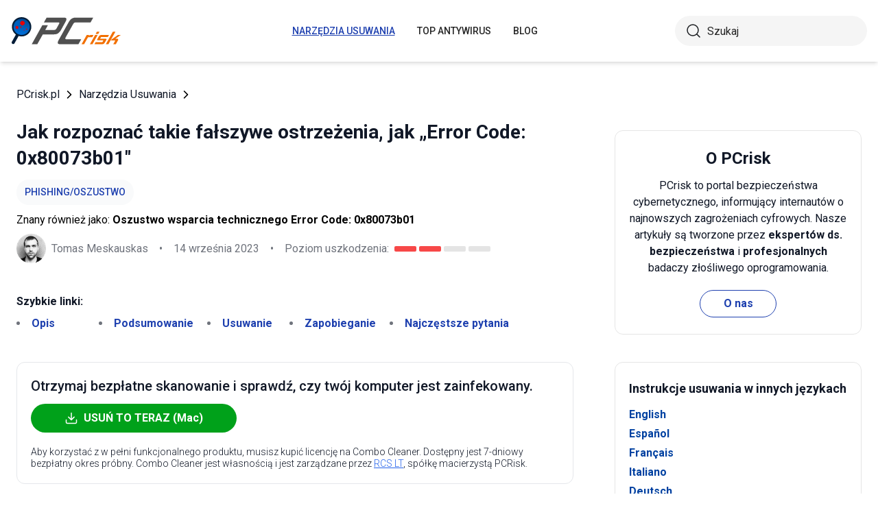

--- FILE ---
content_type: text/html; charset=utf-8
request_url: https://www.pcrisk.pl/narzedzia-usuwania/12294-error-code-0x80073b01-pop-up-scam
body_size: 15404
content:
<!DOCTYPE html>
<html lang="pl">
<head>
<meta charset="utf-8">
<link href="/templates/joomspirit_70/css/style.min.css" rel="stylesheet">
<meta content="IE=edge" http-equiv="X-UA-Compatible">
<meta content="width=device-width,initial-scale=1" name="viewport">
<link rel="apple-touch-icon" sizes="180x180" href="/apple-touch-icon.png">
<link rel="icon" type="image/png" sizes="32x32" href="/favicon-32x32.png">
<link rel="icon" type="image/png" sizes="16x16" href="/favicon-16x16.png">
<link rel="mask-icon" href="/safari-pinned-tab.svg" color="#e1762e">
<link rel="shortcut icon" href="/favicon.ico" type="image/x-icon" />
<link rel="preconnect" href="https://pcriskpl.disqus.com/embed.js">
<meta name="msapplication-TileColor" content="#2b5797">
<meta name="theme-color" content="#ffffff">
  <base href="https://www.pcrisk.pl/narzedzia-usuwania/12294-error-code-0x80073b01-pop-up-scam" />
  <meta http-equiv="content-type" content="text/html; charset=utf-8" />
  <meta name="robots" content="index, follow" />
  <title>Oszustwo POP-UP Error Code: 0x80073b01 - Kroki usuwania i odzyskiwania</title>
  <link href="https://www.pcrisk.pl/narzedzia-usuwania/12294-error-code-0x80073b01-pop-up-scam" rel="canonical"  />
  <script type="application/ld+json">{"@context":"https://schema.org","@type":"Article","mainEntityOfPage":{"@type":"WebPage","@id":"https://www.pcrisk.pl/narzedzia-usuwania/12294-error-code-0x80073b01-pop-up-scam"},"headline":"Oszustwo POP-UP Error Code: 0x80073b01","image":"https://www.pcrisk.pl/images/stories/screenshots202308/error-code-0x80073b01-pop-up-scam-main.jpg","datePublished":"2023-09-04T10:36+01:00","dateModified":"2023-09-14T06:15+01:00","author":{"@type":"Person","name":"Tomas Meskauskas","image":"https://www.pcrisk.pl/images/tomas-meskauskas-150.png","url":"https://www.pcrisk.pl/tomas-meskauskas","sameAs":["https://twitter.com/pcrisk","https://www.linkedin.com/in/tomas-meskauskas-96a25325"]},"publisher":{"@type":"Organization","name":"PCrisk","logo":{"@type":"ImageObject","url":"https://www.pcrisk.pl/images/logos/pcrisk_logo_n.png"}}}</script>
  <meta property="og:title" content="Oszustwo POP-UP Error Code: 0x80073b01">
  <meta property="og:image" content="https://www.pcrisk.pl/images/stories/screenshots202308/error-code-0x80073b01-pop-up-scam-main.jpg">
  <meta property="og:type" content="article">
  <meta property="og:url" content="https://www.pcrisk.pl/narzedzia-usuwania/12294-error-code-0x80073b01-pop-up-scam">
  <meta name="twitter:card" content="summary_large_image">
  <meta name="twitter:title" content="Oszustwo POP-UP Error Code: 0x80073b01">
  <meta name="twitter:image" content="https://www.pcrisk.pl/images/stories/screenshots202308/error-code-0x80073b01-pop-up-scam-main.jpg">
  <link rel="alternate" hreflang="en" href="https://www.pcrisk.com/removal-guides/27618-error-code-0x80073b01-pop-up-scam" />
  <link rel="alternate" hreflang="es" href="https://www.pcrisk.es/guias-de-desinfeccion/12207-error-code-0x80073b01-pop-up-scam" />
  <link rel="alternate" hreflang="fr" href="https://www.pcrisk.fr/guides-de-suppression/12202-error-code-0x80073b01-pop-up-scam" />
  <link rel="alternate" hreflang="it" href="https://www.pcrisk.it/guide-per-la-rimozione/12208-error-code-0x80073b01-pop-up-scam" />
  <link rel="alternate" hreflang="de" href="https://www.pcrisk.de/ratgeber-zum-entfernen/12214-error-code-0x80073b01-pop-up-scam" />
  <link rel="alternate" hreflang="pt" href="https://www.pcrisk.pt/guias-de-remocao/12296-error-code-0x80073b01-pop-up-scam" />
  <link rel="alternate" hreflang="nl" href="https://www.pcrisk.nl/verwijderingsrichtlijnen/12297-error-code-0x80073b01-pop-up-scam" />
  <link rel="alternate" hreflang="pl" href="https://www.pcrisk.pl/narzedzia-usuwania/12294-error-code-0x80073b01-pop-up-scam" />

<!--[if lt IE 9]>
	<script src="https://cdnjs.cloudflare.com/ajax/libs/html5shiv/3.7.3/html5shiv.js"></script>
<![endif]-->
<!-- Google tag (gtag.js) -->
<script async src="https://www.googletagmanager.com/gtag/js?id=G-NZ182JRPC3"></script>
<script>
  window.dataLayer = window.dataLayer || [];
  function gtag(){dataLayer.push(arguments);}
  gtag('js', new Date());

  gtag('config', 'G-NZ182JRPC3');
</script>
</head>
<body>
    <div class="relative flex min-h-screen flex-col overflow-hidden">
		<header class="flex h-[72px] items-center shadow-md xl:h-[90px]">
		  <div class="mx-auto flex w-full max-w-[1440px] items-center justify-normal space-x-10 px-4 lg:justify-between xl:space-x-0 2xl:justify-start">
    						<a href="/" class="mr-auto shrink-0 lg:mr-0 xl:mr-[57px]"><img loading="lazy" src="/templates/joomspirit_70/images/v2/logo.svg" alt="PCrisk.pl" class="h-auto w-[121px] object-contain sm:w-24 xl:w-40" width="160" height="46"></a>			
    		    <nav id="header-nav" class="fixed right-0 top-0 z-20 h-screen w-full max-w-[320px] translate-x-full overflow-auto grow bg-blue-800 transition-transform duration-500 ease-out lg:static lg:h-auto lg:w-auto lg:max-w-none lg:translate-x-0 lg:bg-transparent xl:mr-auto [&.active-menu]:translate-x-0">
									<div class="relative w-full">					
					<ul class="flex w-full flex-col items-center justify-center lg:space-x-8 max-lg:space-y-5 pt-20 lg:w-auto lg:flex-row lg:pt-0"><li><a href="/narzedzia-usuwania" class="menu-link text-base font-medium uppercase leading-tight text-white transition-colors hover:underline lg:text-sm lg:text-neutral-800 lg:hover:text-blue-800 lg:hover:no-underline lg:[&.current-page]:text-blue-800 [&.current-page]:underline current-page">Narzędzia Usuwania</a></li><li><a href="/top-antywirus" class="menu-link text-base font-medium uppercase leading-tight text-white transition-colors hover:underline lg:text-sm lg:text-neutral-800 lg:hover:text-blue-800 lg:hover:no-underline lg:[&.current-page]:text-blue-800 [&.current-page]:underline ">Top Antywirus</a></li><li><a href="/blog" class="menu-link text-base font-medium uppercase leading-tight text-white transition-colors hover:underline lg:text-sm lg:text-neutral-800 lg:hover:text-blue-800 lg:hover:no-underline lg:[&.current-page]:text-blue-800 [&.current-page]:underline ">Blog</a></li><li class="lg:hidden"><a href="/o-nas" class="menu-link text-base font-medium uppercase leading-tight text-white transition-colors hover:underline lg:text-sm lg:text-neutral-800 lg:hover:text-blue-800 lg:hover:no-underline lg:[&.current-page]:text-blue-800 [&.current-page]:underline ">O nas</a></li><li class="lg:hidden"><a href="/kontakt-z-nami" class="menu-link text-base font-medium uppercase leading-tight text-white transition-colors hover:underline lg:text-sm lg:text-neutral-800 lg:hover:text-blue-800 lg:hover:no-underline lg:[&.current-page]:text-blue-800 [&.current-page]:underline ">Kontakt z nami</a></li></ul>					        <div role="button" aria-label="Close menu" id="close-menu" class="group absolute right-3.5 top-3 hidden max-lg:[&.is-active]:block">
          					<div class="relative flex h-[50px] w-[40px] transform items-center justify-center overflow-hidden">
            <div id="burger-inner" class="flex h-[21px] w-[27px] origin-center transform flex-col justify-between overflow-hidden transition-all duration-300">
              <div id="burger-cross" class="absolute top-2.5 flex w-12 translate-x-0 transform items-center justify-between transition-all duration-500 [&>*:nth-child(1)]:rotate-45 [&>*:nth-child(2)]:-rotate-45">
                <div class="absolute h-[2px] w-7 rotate-0 transform rounded-2xl bg-white transition-all delay-300 duration-500"></div>
                <div class="absolute h-[2px] w-7 -rotate-0 transform rounded-2xl bg-white transition-all delay-300 duration-500"></div>
              </div>
            </div>
          </div>
        </div>
				</div>
				<div class="flex items-center justify-center space-x-2 sm:hidden">
        <form action="/index.php" method="post" id="search-form-mobile" class="absolute right-0 top-[72px] z-10 mx-auto mt-6 hidden h-11 w-full items-center space-x-2 border bg-neutral-100 px-3.5 transition focus-within:border-blue-800 max-sm:static max-sm:flex max-sm:w-[80%] max-sm:rounded-[40px] sm:mt-0 xl:static xl:flex xl:w-[280px] xl:rounded-[40px] xl:border-transparent">
          <button name="submitbutton" class="size-6 shrink-0" type="submit">
            <img src="/templates/joomspirit_70/images/v2/search.svg" alt="Szukaj">
          </button>
          <input name="searchword" class="h-full w-full bg-transparent leading-normal text-neutral-800 placeholder:text-neutral-800 focus:outline-none" placeholder="Szukaj">
			<input type="hidden" name="task" value="search">
			<input type="hidden" name="option" value="com_search">
			<input type="hidden" name="Itemid" value="57">
        </form>
      </div>
			
    			</nav>
    <div class="sm:flex items-center justify-center space-x-2 xl:w-[288px] md:w-[24px] hidden">
      <button id="open-search" class="hidden size-6 sm:max-xl:block" type="button">
        <img src="/templates/joomspirit_70/images/v2/search.svg" alt="Szukaj" width="24" height="24">
      </button>
      <form action="/index.php" method="post" id="search-form" class="absolute right-0 top-[72px] z-10 mx-auto mt-6 hidden h-11 w-full items-center space-x-2 border bg-neutral-100 px-3.5 transition focus-within:border-blue-800 max-sm:static max-sm:flex max-sm:w-[80%] max-sm:rounded-[40px] sm:mt-0 xl:static xl:flex xl:w-[280px] xl:rounded-[40px] xl:border-transparent">
        <button name="submitbutton" class="size-6 shrink-0" type="submit">
          <img src="/templates/joomspirit_70/images/v2/search.svg" alt="Szukaj" width="24" height="24">
        </button>
        <input name="searchword" class="h-full w-full bg-transparent leading-normal text-neutral-800 placeholder:text-neutral-800 focus:outline-none" placeholder="Szukaj">
			<input type="hidden" name="task" value="search">
			<input type="hidden" name="option" value="com_search">
			<input type="hidden" name="Itemid" value="57">
      </form>
    </div>
    <div role="button" aria-label="Open menu" id="burger-button" class="group relative block lg:hidden">
      <div class="relative flex h-[50px] w-[40px] transform items-center justify-center overflow-hidden">
        <div id="burger-inner" class="flex h-[21px] w-[27px] origin-center transform flex-col justify-between overflow-hidden transition-all duration-300">
          <div class="h-[2px] w-full origin-left transform rounded-2xl bg-neutral-800 transition-all duration-300"></div>
          <div class="h-[2px] w-full transform rounded-2xl bg-neutral-800 transition-all delay-75 duration-300"></div>
          <div class="h-[2px] w-full origin-left transform rounded-2xl bg-neutral-800 transition-all delay-150 duration-300"></div>
        </div>
      </div>
    </div>
		</div>
		</header>
				
			
		<main class="container grow pb-[60px] pt-5 sm:pb-20 xl:pb-[120px]">
						<div class="mb-6 pt-4 items-center space-x-2 hidden lg:flex">
								<a href="https://www.pcrisk.pl/" class="leading-normal text-gray-900 transition-colors hover:text-blue-800">PCrisk.pl</a> <svg class="size-3 rotate-180"><use href="/templates/joomspirit_70/images/v2/sprites/sprite.svg#icon-arrow"></use></svg> <a href="/narzedzia-usuwania" class="leading-normal text-gray-900 transition-colors hover:text-blue-800">Narzędzia Usuwania</a> <svg class="size-3 rotate-180"><use href="/templates/joomspirit_70/images/v2/sprites/sprite.svg#icon-arrow"></use></svg> 			
			</div>
				
					
				
				<div class="flex flex-col max-sm:space-y-[60px] max-xl:sm:space-y-20 xl:flex-row space-x-0 xl:space-x-[60px]">
								<div id="main_component" class="w-full grow mb-10 xl:max-w-[812px] xxl:max-w-[980px]">

						
						




	
	
	








<div class="mb-10">
			
												<h1 class="mb-3 text-2xl font-bold leading-snug text-gray-900 xl:text-3xl">
							
			Jak rozpoznać takie fałszywe ostrzeżenia, jak „Error Code: 0x80073b01&quot;			</h1>
			            <a class="mb-2.5 inline-flex py-2 items-center rounded-full bg-gray-50 px-3 text-center text-sm font-medium uppercase leading-normal text-blue-800" href="/powszechne-typy-infekcji-komputerowych#phishing-scam">Phishing/Oszustwo</a>              
            <p class="mb-2">Znany również jako: <span class="font-bold">Oszustwo wsparcia technicznego Error Code: 0x80073b01</span></p>            
                          
              <div class="flex flex-col sm:flex-row sm:flex-wrap sm:items-center sm:space-x-4">
              
              
								<div class="flex items-center space-x-2 prose-a:underline"><picture><img src="/images/team/tm-c70.png" alt="Tomas Meskauskas" class="size-[43px]"></picture><a title="Tomas Meskauskas" rel="author" href="https://www.pcrisk.pl/tomas-meskauskas" class="leading-normal text-gray-900/60">Tomas Meskauskas</a></div>				                
								<span class="hidden text-gray-900/60 sm:block">•</span><p class="leading-normal text-gray-900/60 max-sm:mt-3"><time datetime="2023-09-14T06:15+01:00">14 września 2023</time></p>
				                
                                
					<span class="hidden text-gray-900/60 md:block">•</span><div class="flex items-center space-x-2 max-md:mt-3"><p class="leading-normal text-gray-900/60">Poziom uszkodzenia: </p><div class="flex space-x-1"><span class="h-2 w-8 rounded-sm bg-[#F74848]"></span><span class="h-2 w-8 rounded-sm bg-[#F74848]"></span><span class="h-2 w-8 rounded-sm bg-[#E4E4E4]"></span><span class="h-2 w-8 rounded-sm bg-[#E4E4E4]"></span></div></div>
                
                                
              </div>
              
              </div>





<nav><span class="inline-flex mr-5 font-bold text-gray-900 leading-loose">Szybkie linki:</span><ul class="mb-10 inline-flex flex-wrap leading-loose list-disc list-inside"><li class="mr-5 text-gray-900/60 min-w-[100px]"><a href="#a1" class="font-bold text-blue-800 transition-colors hover:text-blue-500">Opis</a></li><li class="mr-5 text-gray-900/60 min-w-[100px]"><a href="#threat-summary" class="font-bold text-blue-800 transition-colors hover:text-blue-500">Podsumowanie</a></li><li class="mr-5 text-gray-900/60 min-w-[100px]"><a href="#quicksol" class="font-bold text-blue-800 transition-colors hover:text-blue-500">Usuwanie</a></li><li class="mr-5 text-gray-900/60 min-w-[100px]"><a href="#prevention" class="font-bold text-blue-800 transition-colors hover:text-blue-500">Zapobieganie</a></li><li class="mr-5 text-gray-900/60 min-w-[100px]"><a href="#faq" class="font-bold text-blue-800 transition-colors hover:text-blue-500">Najczęstsze pytania</a></li></ul></nav><div class="mb-10 rounded-xl border border-gray-200 p-5"><p class="mb-3 text-xl font-medium text-gray-900">Otrzymaj bezpłatne skanowanie i sprawdź, czy twój komputer jest zainfekowany.</p><a href="/download-combo-cleaner" onclick="gtag('event', 'Article Btn Top Mac', {'event_category' : 'download','event_label' : 'Oszustwo wsparcia technicznego Error Code: 0x80073b01'});" class="group flex w-full max-w-[300px] items-center justify-center mb-5 space-x-2 rounded-full border border-transparent bg-[#00A11A] px-5 py-2 font-bold leading-normal text-white transition-colors hover:border-green-700 hover:bg-white hover:text-green-700"><svg class="size-5 shrink-0 text-white group-hover:text-[#00A11A]"><use href="/templates/joomspirit_70/images/v2/sprites/sprite.svg#icon-download"></use></svg><span>USUŃ TO TERAZ (Mac)</span></a><p class="text-sm font-light leading-tight text-gray-900">Aby korzystać z w pełni funkcjonalnego produktu, musisz kupić licencję na Combo Cleaner. Dostępny jest 7-dniowy bezpłatny okres próbny. Combo Cleaner jest własnością i jest zarządzane przez <a class="text-blue-600 underline hover:text-blue-500" href="/o-nas" target="_self" title="Dowiedz się więcej o nas">RCS LT</a>, spółkę macierzystą PCRisk.</p></div> 
<div class="prose mb-[60px] max-w-none prose-h2:border-b prose-h2:pb-2 prose-h2:text-[30px] prose-h4:text-lg prose-a:text-blue-600 prose-a:underline prose-tr:border-b-0">
 
<h3><span id="a1">Czym jest „Error Code: 0x80073b01"?</span></h3>
<p>Podczas sprawdzania tej witryny odkryliśmy, że jest ona powiązana z oszustwem związanym z pomocą techniczną, polegającym na wyświetlaniu wprowadzających w błąd komunikatów pop-up, mających na celu oszukanie odwiedzających w przekonaniu, że ich komputery zostały naruszone. Należy koniecznie unikać takich witryn, ponieważ ich celem jest oszukanie użytkowników w celu podania poufnych informacji, przesłania pieniędzy lub podjęcia innych działań.</p>

<p><img loading="lazy" style="margin: 10px auto; display: block;" alt="Oszustwo Error Code: 0x80073b01" src="/images/stories/screenshots202308/error-code-0x80073b01-pop-up-scam-main.jpg" height="622" width="790" /></p>
<h3>Szczegółowe informacje o „Error Code: 0x80073b01"</h3>
<p>Komunikat wyświetlany na tej oszukańczej stronie pomocy technicznej udaje ostrzeżenie z Centrum zabezpieczeń systemu Microsoft Windows. Wskazuje na wykrycie pięciu infekcji wirusami/złośliwym oprogramowaniem na urządzeniu użytkownika, czemu towarzyszy kod błędu 0x80073b01.</p>
<p>Wiadomość ostrzega o poważnym naruszeniu bezpieczeństwa, które naraża dane osobowe, informacje bankowe i dane logowania do internetu. Użytkownicy proszeni są o kontakt z pomocą techniczną Microsoft Windows pod numerem +1-866-552-3512 w celu uzyskania pomocy.</p>
<p>Celem tego oszustwa jest zmanipulowanie użytkowników, aby uwierzyli, że ich urządzenia są zainfekowane wirusami lub malware, wywołując poczucie pilności i strachu. Wyświetlając fałszywy komunikat o błędzie i rzekomy numer kontaktowy do pomocy technicznej Microsoft Windows, oszuści chcą oszukać użytkowników, aby zadzwonili pod podany numer.</p>
<p>Gdy użytkownik zadzwoni, oszuści mogą stosować różne taktyki, aby wyłudzić pieniądze od ofiar, często oferując niepotrzebne usługi, prosząc o zdalny dostęp do komputera lub sprzedając fałszywe oprogramowanie. Kilka przykładów oszustw, w których oszuści wykorzystują legalne oprogramowanie w celu uzyskania zdalnego dostępu do komputerów, to <a href="/narzedzia-usuwania/9384-teamviewer-tech-support-scam" target="_self">TeamViewer</a> i <a href="/narzedzia-usuwania/11663-ultraviewer-tech-support-scam" target="_self">UltraViewer</a>.</p>
<p>Ponadto oszuści mogą próbować zebrać wrażliwe dane osobowe, takie jak dane karty kredytowej lub dane logowania, do złośliwych celów, takich jak kradzież tożsamości lub oszustwo finansowe. Co więcej, mogą wykorzystywać takie oszustwa do dystrybucji złośliwego oprogramowania.</p>
<table id="threat-summary" class="threat_properties_table"><caption>Podsumowanie zagrożenia:</caption>
<tbody>
<tr>
<td class="threat_table_property_key"><strong>Nazwa</strong></td>
<td class="threat_table_property_value">Oszustwo wsparcia technicznego Error Code: 0x80073b01</td>
</tr>
<tr>
<td class="threat_table_property_key"><strong>Typ zagrożenia</strong></td>
<td class="threat_table_property_value">Phishing, oszustwo, inżynieria społeczna, oszustwo finansowe</td>
</tr>
<tr>
<td class="threat_table_property_key"><strong>Fałszywe twierdzenie</strong></td>
<td class="threat_table_property_value">Komputer jest zainfekowany i uszkodzony</td>
</tr>
<tr>
<td class="threat_table_property_key"><strong>Przebranie</strong></td>
<td class="threat_table_property_value">Ostrzeżenie z Centrum zabezpieczeń systemu Microsoft Windows</td>
</tr>
<tr>
<td class="threat_table_property_key"><strong>Numer telefonu wsparcia technicznego oszustów</strong></td>
<td class="threat_table_property_value">+1-866-552-3512</td>
</tr>
<tr>
<td class="threat_table_property_key"><strong>Objawy</strong></td>
<td class="threat_table_property_value">Fałszywe komunikaty o błędach, fałszywe ostrzeżenia systemowe, błędy w okienkach pop-up, fałszywe skanowanie komputera.</td>
</tr>
<tr>
<td class="threat_table_property_key"><strong>Metody dystrybucji</strong></td>
<td class="threat_table_property_value">Zaatakowane strony internetowe, fałszywe reklamy pop-up online, potencjalnie niechciane aplikacje.</td>
</tr>
<tr>
<td class="threat_table_property_key"><strong>Zniszczenie</strong></td>
<td class="threat_table_property_value">Utrata wrażliwych informacji prywatnych, strata pieniężna, kradzież tożsamości, możliwe infekcje złośliwym oprogramowaniem.</td>
</tr>
<tr>
<td class="threat_table_property_key">
<strong>Usuwanie malware (Mac)</strong></td>
<td class="threat_table_property_value">
<p>Aby usunąć możliwe infekcje malware, przeskanuj komputer Mac profesjonalnym oprogramowaniem antywirusowym. Nasi analitycy bezpieczeństwa zalecają korzystanie z Combo Cleaner.</p>                    
                    <a onclick="gtag('event', 'Table Btn Mac', {'event_category' : 'download','event_label' : 'Oszustwo wsparcia technicznego Error Code: 0x80073b01'});" href="/download-combo-cleaner" class="my-7 flex w-full max-w-[375px] flex-wrap items-center justify-center space-x-2 rounded-full bg-[#00A11A] px-5 py-2 text-sm text-center font-bold leading-normal !text-white !no-underline transition-colors hover:bg-green-700/100 sm:text-base">
                        <svg class="size-5 shrink-0 text-white">
                          <use href="/templates/joomspirit_70/images/v2/sprites/sprite.svg#icon-download"></use>
                        </svg>
                        <span>Pobierz Combo Cleaner dla Mac</span>
                      </a>
<p class="text-sm">Bezpłatny skaner sprawdza, czy twój komputer jest zainfekowany. Aby korzystać z w pełni funkcjonalnego produktu, musisz kupić licencję na Combo Cleaner. Dostępny jest 7-dniowy bezpłatny okres próbny. Combo Cleaner jest własnością i jest zarządzane przez <a href="/o-nas" target="_self" title="Dowiedz się więcej o nas">RCS LT</a>, spółkę macierzystą PCRisk.</p></td>
</tr>
</tbody>
</table>
<p></p>
<h3>Ogólne informacje o podobnych oszustwach</h3>
<p>Oszustwa związane z pomocą techniczną to zwodnicze oszustwa, w których oszuści podszywają się pod legalnych dostawców pomocy technicznej, często wykorzystując alarmujące wiadomości lub okienka pop-up, aby wywołać wrażenie pilności. Twierdzą, że komputery są zainfekowane wirusami, złośliwym oprogramowaniem lub innymi problemami, i proszą użytkowników o zadzwonienie pod podany numer telefonu w celu uzyskania pomocy.</p>
<p>Celem tych oszustw jest wyłudzenie pieniędzy od ofiar poprzez oferowanie niepotrzebnych usług, sprzedaż fałszywego oprogramowania lub uzyskiwanie zdalnego dostępu do urządzeń w celu dalszego oszukańczego działania. Ważne jest, aby zachować ostrożność w przypadku niechcianych wiadomości lub okienek pop-up informujących o problemach technicznych i zwracać się o pomoc wyłącznie do zaufanych źródeł.</p>
<p>Przykładami podobnych oszustw są "<a href="/narzedzia-usuwania/12276-error-code-g-0x80070057-pop-up-scam" target="_self">Error Code:- G-0x80070057</a>", "<a href="/narzedzia-usuwania/12237-dridex007-malware-detected-pop-up-scam" target="_self">!!Dridex007!! Malware Detected</a>" i "<a href="/narzedzia-usuwania/12210-virus-has-been-detected-on-your-device-pop-up-scam" target="_self">Virus Has Been Detected On Your Device</a>".</p>
<h3>Jak otworzyłem oszukańczą witrynę</h3>
<p>Użytkownicy mogą nieumyślnie natrafić na fałszywe witryny, w tym z oszustwami związanymi z pomocą techniczną, wchodząc w interakcję ze złośliwymi reklamami lub okienkami pop-up, które przekierowują ich do takich witryn. Może się to również zdarzyć w wyniku powiadomień z niezaufanych stron. E-maile phishingowe mogą zawierać linki do tych zwodniczych witryn, zachęcając użytkowników do ich kliknięcia.</p>
<p>Ponadto <a href="/powszechne-typy-infekcji-komputerowych#adware" target="_self">adware</a> może ułatwiać rozprzestrzenianie się takich oszustw. Co więcej, użytkownicy natrafiają na oszukańcze witryny podczas przeglądania stron powiązanych z nieuczciwymi sieciami reklamowymi. Strony internetowe, takie jak nielegalne platformy do strumieniowego przesyłania filmów, strony z torrentami, strony z treściami dla dorosłych itp., często korzystają z tych sieci.</p>
<h3>Jak uniknąć odwiedzania oszukańczych stron?</h3>
<p>Powstrzymaj się od klikania linków w podejrzanych e-mailach lub reklamach na podejrzanych stronach internetowych. Unikaj zezwalania podejrzanym stronom na wysyłanie powiadomień. Unikaj stron internetowych, które mogą być powiązane z nieuczciwymi sieciami reklamowymi. Wskazane jest również regularne skanowanie komputera w poszukiwaniu oprogramowania typu adware i niechcianego oprogramowania.</p>
<p>Podczas pobierania aplikacji zaleca się wybieranie oficjalnych witryn i zweryfikowanych sklepów z aplikacjami. Jeśli twój komputer jest już zainfekowany niechcianymi aplikacjami, zalecamy wykonanie skanowania za pomocą 
<a href="/download-combo-cleaner" onclick="gtag('event', 'Remover Content Link Mac', {'event_category' : 'download','event_label' : 'Oszustwo wsparcia technicznego Error Code: 0x80073b01'});">Combo Cleaner Antivirus dla macOS</a>, aby automatycznie je usunąć.</p>
<p>Wygląd oszustwa pop-up „Error Code: 0x80073b01" (GIF):</p>
<p><img loading="lazy" style="margin-top: 10px; margin-bottom: 10px;" alt="Wygląd oszustwa Error Code: 0x80073b01" src="/images/stories/screenshots202308/error-code-0x80073b01-pop-up-scam-appearance.gif" height="612" width="790" /></p>
<p>Tekst prezentowany w oknie pop-up „Error Code: 0x80073b01":</p>
<blockquote class="blue">
<p>Microsoft Windows Security Center</p>
<p>(5) Virus/Malware infections have been detected on your device.<br />Error code: 0x80073b01</p>
<p>Your personal data, banking information and web login credentials saved on this PC are at risk due to a major security breach.<br />Contact Microsoft Windows Support: +1-866-552-3512 (Microsoft USA)</p>
<p>Microsoft Windows [Deny] [Allow]</p>
</blockquote>
<p style="text-align: center;">
<h3 id="quicksol">Natychmiastowe automatyczne usunięcie malware na Mac:</h3>
<p>Ręczne usuwanie zagrożenia może być długim i skomplikowanym procesem, który wymaga zaawansowanych umiejętności obsługi komputera. Combo Cleaner to profesjonalne narzędzie do automatycznego usuwania malware, które jest zalecane do pozbycia się złośliwego oprogramowania na Mac. Pobierz je, klikając poniższy przycisk: </p>
<a onclick="gtag('event', 'main button Mac', {'event_category' : 'download','event_label' : 'Oszustwo wsparcia technicznego Error Code: 0x80073b01'});" href="/download-combo-cleaner" class="my-7 flex w-full max-w-[375px] flex-wrap text-center items-center justify-center space-x-2 space-y-1 rounded-full bg-[#00A11A] px-5 py-2 text-sm font-bold !text-white !no-underline transition-colors hover:bg-green-700/100 sm:text-base">
                <svg class="size-5 shrink-0 text-white">
                  <use href="/templates/joomspirit_70/images/v2/sprites/sprite.svg#icon-download"></use>
                </svg>
                <span>POBIERZ Combo Cleaner dla Mac</span>
              </a>
<p class="text-sm">Pobierając jakiekolwiek oprogramowanie wyszczególnione na tej stronie zgadzasz się z naszą <a href="/polityka-prywatnosci" target="_self">Polityką prywatności</a> oraz <a href="/regulamin" target="_self">Regulaminem</a>. Aby korzystać z w pełni funkcjonalnego produktu, musisz kupić licencję na Combo Cleaner. Dostępny jest 7-dniowy bezpłatny okres próbny. Combo Cleaner jest własnością i jest zarządzane przez <a href="/o-nas" target="_self" title="Dowiedz się więcej o nas">RCS LT</a>, spółkę macierzystą PCRisk.</p></p>
<p><p><strong><span style="font-size: 1.3em;">Szybkie menu:</span></strong></p>
<ul id="quickul">
<li><a href="#a1" target="_self">Czym jest Oszustwo wsparcia technicznego Error Code: 0x80073b01?</a></li>
<li><a href="#how-to-identify-a-pop-up-scam" target="_self">Jak rozpoznać oszustwo pop-up?</a></li>
<li><a href="#how-do-pop-up-scams-work" target="_self">Jak działają oszustwa pop-up?</a></li>
<li><a href="#how-to-remove-fake-pop-ups" target="_self">Jak usunąć fałszywe okienka pop-up?</a></li>
<li><a href="#prevention" target="_self">Jak zapobiec fałszywym okienkom pop-up?</a></li>
<li><a href="#what-to-do-if-you-fell-for-a-pop-up-scam" target="_self">Co zrobić jeśli zostaniesz oszukany przez oszustwo pop-up?</a></li>
</ul>
<h3 id="how-to-identify-a-pop-up-scam">Jak rozpoznać oszustwo pop-up?</h3>
<p>Okienka pop-up z różnymi fałszywymi wiadomościami są powszechnym rodzajem przynęty, z której korzystają cyberprzestępcy. Zbierają wrażliwe dane osobowe, nakłaniają internautów do zadzwonienia pod fałszywe numery pomocy technicznej, zakupu subskrypcji bezużytecznych usług online, zainwestowania w podejrzane oszustwa kryptowalutowe itp.</p>
<p>Chociaż w większości przypadków te okienka pop-up nie infekują urządzeń użytkowników malware, mogą powodować bezpośrednie straty finansowe lub kradzież tożsamości.</p>
<p>Cyberprzestępcy starają się tworzyć nieuczciwe okienka pop-up tak, aby wyglądały na wiarygodne. Jednak oszustwa mają zwykle następujące cechy:</p>
<ul>
<li><strong>Błędy ortograficzne i nieprofesjonalne obrazy </strong>— Dokładnie sprawdź informacje wyświetlane w okienku pop-up. Błędy ortograficzne i nieprofesjonalne obrazy mogą być oznaką oszustwa.</li>
<li><strong>Poczucie pilności </strong>— Minutnik z kilkoma minutami, proszący o podanie swoich danych osobowych lub zasubskrybowanie jakiejś usługi online.</li>
<li><strong>Twierdzenia, że coś wygrałeś </strong>— Jeśli nie brałeś udziału w loterii, konkursie internetowym itp., a widzisz okienko pop-up z informacją, że wygrałeś.</li>
<li><strong>Skanowanie komputera lub urządzenia mobilnego </strong>— Okienko pop-up, które skanuje urządzenie i informuje o wykrytych problemach jest niewątpliwie oszustwem. Witryny nie mogą wykonywać takich działań.</li>
<li><strong>Wyłączność </strong>— Okienka pop-up informujące, że tylko ty masz tajny dostęp do programu finansowego, który może szybko uczynić cię bogatym.</li>
</ul>
<p>Przykłady oszustwa pop-up:</p>
<p><img loading="lazy" style="margin: 10px auto; display: block;" alt="Przykład oszustwa pop-up" src="/images/stories/general/pop-up-scam-example.jpg" height="740" width="790" /></p>
<h3 id="how-do-pop-up-scams-work">Jak działają oszustwa pop-up?</h3>
<p>Cyberprzestępcy i oszukańczy marketingowcy wykorzystują zwykle różne sieci reklamowe, techniki zatruwania wyszukiwarek i podejrzane strony internetowe, aby generować ruch do swoich okienek pop-up. Użytkownicy trafiają na ich internetowe przynęty po kliknięciu fałszywych przycisków pobierania, skorzystaniu ze strony z torrentami lub po prostu kliknięciu wyniku wyszukiwania w internecie.</p>
<p>Oszustwa pop-up są wyświetlane na podstawie lokalizacji użytkowników i informacji o urządzeniu. Przynęty prezentowane w takich okienkach pop-up obejmują zarówno programy szybkiego wzbogacania się, jak i fałszywe skany antywirusowe.</p>
<h3 id="how-to-remove-fake-pop-ups">Jak usunąć fałszywe okienka pop-up?</h3>
<p>W większości przypadków oszustwa pop-up nie infekują urządzeń użytkowników złośliwym oprogramowaniem. Jeśli napotkałeś oszukańcze okienko pop-up, po prostu je zamknij. W niektórych przypadkach oszustwa pop-up mogą być trudne do zamknięcia. W takich przypadkach zamknij przeglądarkę internetową i uruchom ją ponownie.</p>
<p>W niezwykle rzadkich przypadkach może być konieczne przywrócenie przeglądarki internetowej. W tym celu skorzystaj z naszych instrukcji wyjaśniających <a href="/jak-usunac-spyware/przywrocic-ustawienia-przegladarek-internetowych" target="_self">jak przywrócić ustawienia przeglądarki internetowej</a>.</p>
<h3 id="prevention">Jak zapobiec fałszywym okienkom pop-up?</h3>
<p>Aby zapobiec pojawianiu się oszustw pop-up, należy odwiedzać tylko renomowane witryny. Witryny z torrentami, pirackim oprogramowaniem, bezpłatnym streamingiem filmów online, pobieraniem filmów z YouTube i inne witryny o podobnej reputacji często przekierowują użytkowników sieci do oszustw pop-up.</p>
<p>Aby zminimalizować ryzyko napotkania oszustw pop-up, należy regularnie aktualizować przeglądarki internetowe i korzystać z renomowanej aplikacji anty-malware. W tym celu polecamy 
<a href="/download-combo-cleaner" onclick="gtag('event', 'Remover Content Link Mac', {'event_category' : 'download','event_label' : 'Oszustwo wsparcia technicznego Error Code: 0x80073b01'});">Combo Cleaner Antivirus dla macOS</a>.</p>
<h3 id="what-to-do-if-you-fell-for-a-pop-up-scam">Co zrobić jeśli zostaniesz oszukany przez oszustwo pop-up?</h3>
<p>To zależy od rodzaju oszustwa, na które się nabrałeś. Najczęściej oszustwa pop-up mają na celu nakłonienie użytkowników do wysłania pieniędzy, podania danych osobowych lub udostępnienia urządzenia.</p>
<ul>
<li><strong>Jeśli wysłałeś pieniądze oszustom: </strong>Powinieneś skontaktować się ze swoją instytucją finansową i wyjaśnić, że zostałeś oszukany. Jeśli szybko ją poinformujesz, istnieje szansa na odzyskanie pieniędzy.</li>
<li><strong>Jeśli podałeś swoje dane osobowe:</strong> Zmień swoje hasła i włącz uwierzytelnianie dwuskładnikowe we wszystkich usługach online, z których korzystasz. Odwiedź stronę <a href="https://www.identitytheft.gov" target="_self">Federalnej Komisji Handlu</a>, aby zgłosić kradzież tożsamości i uzyskać spersonalizowane kroki odzyskiwania.</li>
<li><strong>Jeśli pozwolisz oszustom połączyć się z twoim urządzeniem:</strong> Powinieneś przeskanować komputer sprawdzonym oprogramowaniem antywirusowym (zalecamy 
<a href="/download-combo-cleaner" onclick="gtag('event', 'Remover Content Link Mac', {'event_category' : 'download','event_label' : 'Oszustwo wsparcia technicznego Error Code: 0x80073b01'});">Combo Cleaner Antivirus dla macOS</a>) - cyberprzestępcy mogli na nim umieścić trojany, keyloggery i inne malware. Nie używaj komputera do czasu usunięcia potencjalnych zagrożeń.</li>
<li><strong>Pomóż innym użytkownikom internetu:</strong> zgłoś oszustwa internetowe <a href="https://reportfraud.ftc.gov" target="_self">Federalnej Komisji Handlu</a>.</li>
</ul></p>
<h3 id="faq">Często zadawane pytania (FAQ)</h3>
<p class="faq-question">Co to jest oszustwo typu pop-up?</p>
<p class="faq-answer">Oszustwo w postaci okienek pop-up polega na oszukańczym wykorzystaniu nieoczekiwanych wiadomości pop-up, często twierdzących, że komputer jest zainfekowany malware lub występują problemy. Oszuści wykorzystują te oszustwa, aby nakłonić użytkowników do wykonania określonych działań.</p>
<p class="faq-question">Jaki jest cel oszustwa typu pop-up?</p>
<p class="faq-answer">Oszuści mają na celu zmylenie użytkowników, aby zadzwonili pod podany numer telefonu, zapłacili za fałszywe lub niepotrzebne usługi lub kliknęli złośliwe linki, co doprowadziło do dalszego wykorzystania, potencjalnego oszustwa finansowego lub wprowadzenia malware lub innego niepożądanego oprogramowania do ich systemów.</p>
<p class="faq-question">Dlaczego napotykam fałszywe okienka pop-up?</p>
<p class="faq-answer">Oszustwa typu pop-up stają się widoczne dla użytkowników, gdy na ich komputerach znajdują się podejrzane aplikacje lub podczas uzyskiwania dostępu do stron internetowych za pośrednictwem fałszywych sieci, takich jak nielegalne platformy do strumieniowego przesyłania filmów lub strony z torrentami. Ponadto oszustwa te mogą być promowane poprzez powiadomienia pochodzące z niewiarygodnych witryn.</p>
<p class="faq-question">Czy Combo Cleaner ochroni mnie przed oszustwami typu pop-up?</p>
<p class="faq-answer">Combo Cleaner może dokładnie skanować odwiedzane strony internetowe, w tym potencjalnie złośliwe. Potrafi wykryć strony internetowe, które zamierzają wyświetlać okienka pop-up. Po odwiedzeniu takiej witryny Combo Cleaner wyświetli ostrzeżenie i ograniczy dostęp, aby chronić cię przed oszustwami.</p>

<script type="text/javascript">
var disqus_url = 'https://www.pcrisk.pl/narzedzia-usuwania/12294-error-code-0x80073b01-pop-up-scam';
var disqus_identifier = '7f681c157b_id12294';
var disqus_container_id = 'disqus_thread';
var disqus_shortname = 'pcriskpl';
var disqus_config = function () {
    this.language = 'pl';
    this.page.url = 'https://www.pcrisk.pl/narzedzia-usuwania/12294-error-code-0x80073b01-pop-up-scam';
    this.page.identifier = '7f681c157b_id12294';    
};

function loadComments() {

if (document.getElementById('disqus_thread').style.display === 'block') {
document.getElementById('disqus_thread').style.display='none';
document.getElementById('comments_section_header').innerHTML='<p class="text-center m-0">&#9660; Pokaż dyskusję</p>';
document.getElementById('comments_section_header').style.backgroundColor='#cdcdcd';
return;
}

(function() {
if(dsqExist('pcriskpl')==false) {
    var d = document, s = d.createElement('script');
    s.src = 'https://pcriskpl.disqus.com/embed.js';
    s.setAttribute('data-timestamp', +new Date());
    (d.head || d.body).appendChild(s);
    }
    document.getElementById('disqus_thread').style.display='block';
	document.getElementById('comments_section_header').innerHTML='<p class="text-center m-0">&#9650; Ukryj dyskusję</p>';
	document.getElementById('comments_section_header').style.backgroundColor='#e6e6e6';
})();

}

function dsqExist(dsq_shortname) {
    var scripts = document.getElementsByTagName('script');
    for (var i = scripts.length; i--;) {
        if (scripts[i].src=='https://'+dsq_shortname+'.disqus.com/embed.js') { return true;}
    }
    return false;
}
</script>
</div>
						
																	<div class="mb-10 flex items-center space-x-5">
              <p class="text-xl font-bold leading-loose text-gray-900">Udostępnij:</p>
              <div class="flex space-x-[14px]">
                <div onclick="shareToFacebook()" class="cursor-pointer flex h-8 items-center space-x-2.5 rounded-md bg-[#0B84EE] px-3 text-center text-sm font-bold leading-tight text-white transition-opacity hover:opacity-70 max-sm:size-10 max-sm:justify-center">
                  <img loading="lazy" width="7" height="14" src="/templates/joomspirit_70/images/v2/fb-sm.svg" alt="facebook">
                  <span class="hidden sm:block">Facebook</span>
                </div>
                <div onclick="shareToX()" class="cursor-pointer flex h-8 items-center space-x-2.5 rounded-md bg-black/100 px-3 text-center text-sm font-bold leading-tight text-white transition-opacity hover:opacity-70 max-sm:size-10 max-sm:justify-center">
                  <img loading="lazy" width="14" height="14" src="/templates/joomspirit_70/images/v2/x-sm.svg" alt="X (Twitter)">
                  <span class="hidden sm:block">X.com</span>
                </div>
                <div onclick="shareToLinkedin()" class="cursor-pointer flex h-8 items-center space-x-2.5 rounded-md bg-[#2878B7] px-3 text-center text-sm font-bold leading-tight text-white transition-opacity hover:opacity-70 max-sm:size-10 max-sm:justify-center">
                  <img loading="lazy" width="14" height="14" src="/templates/joomspirit_70/images/v2/in-sm.svg" alt="linkedin">
                  <span class="hidden sm:block">LinkedIn</span>
                </div>
                <div onclick="writeClipboardText()" class="cursor-pointer flex h-8 items-center space-x-2.5 rounded-md bg-gray-100 px-3 text-center text-sm font-bold leading-tight text-blue-800 transition-opacity hover:opacity-70 max-sm:size-10 max-sm:justify-center">
                  <img loading="lazy" width="14" height="14" src="/templates/joomspirit_70/images/v2/copy-sm.svg" alt="skopiuj link">
                  <span id="clepboardCopyElement" class="hidden sm:block">Skopiuj link</span>
                </div>
              </div>
<script>
async function writeClipboardText() {
  try {
    await navigator.clipboard.writeText(document.location.href);
    copiedToClipboard();
  } catch (error) {
console.error(error.message);
  }
}
function copiedToClipboard() { try { document.getElementById('clepboardCopyElement').innerHTML = 'Link skopiowany!'; setTimeout(function(){document.getElementById('clepboardCopyElement').innerHTML = 'Skopiuj link';}, 3000); } catch (error) { console.error(error.message); } }
function shareToFacebook() { try { window.open("https://www.facebook.com/sharer.php?u="+document.location.href, "_blank", ""); } catch (error) { console.error(error.message); } }
function shareToX() { try { window.open("https://twitter.com/intent/tweet?url="+document.location.href, "_blank", ""); } catch (error) { console.error(error.message); } }
function shareToLinkedin() { try { window.open("https://www.linkedin.com/shareArticle?mini=false&url="+document.location.href, "_blank", ""); } catch (error) { console.error(error.message); } }
</script>
</div>							<div class="mb-[60px] flex flex-col items-start sm:flex-row sm:items-center sm:space-x-5">
              <picture class="shrink-0">
                <a href="/tomas-meskauskas"><img loading="lazy" src="/images/tomas-meskauskas-150.png" alt="Tomas Meskauskas" class="size-[150px] shrink-0 overflow-hidden rounded-2xl max-sm:mb-5" width="150" height="150"></a>
              </picture>
              <div>
                <a href="/tomas-meskauskas"><p class="mb-1 text-xl font-bold leading-tight text-gray-900">Tomas Meskauskas</p></a>
                <p class="font-italic mb-3 italic leading-normal text-gray-900/60">Ekspert ds. bezpieczeństwa, profesjonalny analityk złośliwego oprogramowania</p>
                <p class="text-sm leading-tight text-gray-900">Jestem pasjonatem bezpieczeństwa komputerowego i technologii. Posiadam ponad 10-letnie doświadczenie w różnych firmach zajmujących się rozwiązywaniem problemów technicznych i bezpieczeństwem Internetu. Od 2010 roku pracuję jako autor i redaktor Pcrisk. Śledź mnie na Twitter i LinkedIn, aby być na bieżąco z najnowszymi zagrożeniami bezpieczeństwa online.
                </p>
              </div>
            </div>							<div id="article_comments_section" class="mt-10">
<div id="comments_section_header" class="bg-gray-200 px-2 py-2 mb-5 rounded" style="cursor: pointer;" onclick="loadComments()"><p class="text-center m-0">&#9660; Pokaż dyskusję</p></div>
<div id="disqus_thread" class="hidden"></div>
</div>
<div class="text-right">
	<a href="#main_component">Początek strony</a>
</div>							<div class="block rounded-2xl bg-blue-800 px-5 py-10 mt-10 sm:px-10 xl:hidden">
          <div class="mx-auto flex max-w-[955px] flex-col items-center space-y-4 text-center text-white">
            <p class="text-lg font-semibold leading-tight">Portal bezpieczeństwa PCrisk jest prowadzony przez firmę RCS LT.</p>
            <p class="text-sm leading-tight">Połączone siły badaczy bezpieczeństwa pomagają edukować użytkowników komputerów na temat najnowszych zagrożeń bezpieczeństwa w Internecie. <a class="underline" href="https://www.pcrisk.pl/o-nas#company">Więcej informacji o firmie RCS LT</a>.</p>
            <p class="text-sm uppercase leading-tight">Nasze poradniki usuwania malware są bezpłatne. Jednak, jeśli chciałbyś nas wspomóc, prosimy o przesłanie nam dotacji.</p>
            <a target="_blank" href="https://www.paypal.com/donate/?hosted_button_id=95K28MAADYUDG" class="inline-flex h-11 w-[180px] items-center justify-center rounded-full bg-[#F6C656] font-bold uppercase leading-normal text-blue-800 transition-opacity hover:opacity-70">Przekaż darowiznę</a>
          </div>
        </div>			
							
				</div>
					
										<aside class="w-full shrink-0 space-y-10 pt-4 xl:w-[360px]">
										<section class="rounded-xl border border-black/10 px-5 py-6"><h2 class="mb-3 text-center text-xl font-bold text-gray-900 sm:text-2xl">O PCrisk</h2><p class="mb-5 text-center text-base leading-normal text-gray-900">PCrisk to portal bezpieczeństwa cybernetycznego, informujący internautów o najnowszych zagrożeniach cyfrowych. Nasze artykuły są tworzone przez <strong>ekspertów ds. bezpieczeństwa</strong> i <strong>profesjonalnych</strong> badaczy złośliwego oprogramowania.</p><div class="flex justify-center"><a href="https://www.pcrisk.pl/o-nas" class="flex h-10 w-28 items-center justify-center rounded-full border border-blue-800 text-base font-bold leading-normal text-blue-800 transition-colors hover:bg-blue-800 hover:text-white">O nas</a></div></section>							<section class="rounded-xl border border-black/10 px-5 py-6">
<h2 class="mb-3 w-full text-lg font-bold text-gray-900">Instrukcje usuwania w innych językach</h2>
<ol>
<li class="mb-1 leading-none"><a class="text-base" href="https://www.pcrisk.com/removal-guides/27618-error-code-0x80073b01-pop-up-scam">English</a></li><li class="mb-1 leading-none"><a class="text-base" href="https://www.pcrisk.es/guias-de-desinfeccion/12207-error-code-0x80073b01-pop-up-scam">Español</a></li><li class="mb-1 leading-none"><a class="text-base" href="https://www.pcrisk.fr/guides-de-suppression/12202-error-code-0x80073b01-pop-up-scam">Français</a></li><li class="mb-1 leading-none"><a class="text-base" href="https://www.pcrisk.it/guide-per-la-rimozione/12208-error-code-0x80073b01-pop-up-scam">Italiano</a></li><li class="mb-1 leading-none"><a class="text-base" href="https://www.pcrisk.de/ratgeber-zum-entfernen/12214-error-code-0x80073b01-pop-up-scam">Deutsch</a></li><li class="mb-1 leading-none"><a class="text-base" href="https://www.pcrisk.pt/guias-de-remocao/12296-error-code-0x80073b01-pop-up-scam">Português</a></li><li class="mb-1 leading-none"><a class="text-base" href="https://www.pcrisk.nl/verwijderingsrichtlijnen/12297-error-code-0x80073b01-pop-up-scam">Nederlands</a></li></ol>
</section>
							
	
<section>
<h2 class="mb-5 w-full border-b border-black/5 text-xl font-bold leading-loose text-gray-900">Przewodnik po nowych narzędziach do usuwania wirusów</h2>
<ol>
	<li>
		<a class="font-bold leading-normal text-blue-900 no-underline transition-colors hover:text-blue-500" href="/narzedzia-usuwania/14109-secure-document-shared-email-scam">
			Oszustwo e-mailowe Secure Document Shared</a>
	</li>
	<li>
		<a class="font-bold leading-normal text-blue-900 no-underline transition-colors hover:text-blue-500" href="/narzedzia-usuwania/14108-contract-quote-email-scam">
			Oszustwo e-mailowe Contract Quote</a>
	</li>
	<li>
		<a class="font-bold leading-normal text-blue-900 no-underline transition-colors hover:text-blue-500" href="/narzedzia-usuwania/14107-completed-payment-email-scam">
			Oszustwo e-mailowe Completed Payment</a>
	</li>
	<li>
		<a class="font-bold leading-normal text-blue-900 no-underline transition-colors hover:text-blue-500" href="/narzedzia-usuwania/14135-sysdoz-ransomware">
			Sysdoz Ransomware</a>
	</li>
	<li>
		<a class="font-bold leading-normal text-blue-900 no-underline transition-colors hover:text-blue-500" href="/narzedzia-usuwania/14110-streamspy-trojan">
			StreamSpy Trojan</a>
	</li>
</ol>
</section>
	
							
	
<section>
<h2 class="mb-5 w-full border-b border-black/5 text-xl font-bold leading-loose text-gray-900">Top narzędzia usuwania wirusów</h2>
<ol>
	<li>
		<a class="font-bold leading-normal text-blue-900 no-underline transition-colors hover:text-blue-500" href="/narzedzia-usuwania/7824-dolphin-deals-adware">
			Adware Dolphin Deals</a>
	</li>
	<li>
		<a class="font-bold leading-normal text-blue-900 no-underline transition-colors hover:text-blue-500" href="/narzedzia-usuwania/10636-xhamster-ransomware">
			Ransomware XHAMSTER</a>
	</li>
	<li>
		<a class="font-bold leading-normal text-blue-900 no-underline transition-colors hover:text-blue-500" href="/narzedzia-usuwania/13923-your-account-access-needs-reconfirmation-email-scam">
			Oszustwo e-mailowe Your Account Access Needs Reconfirmation</a>
	</li>
	<li>
		<a class="font-bold leading-normal text-blue-900 no-underline transition-colors hover:text-blue-500" href="/narzedzia-usuwania/13805-your-cloud-storage-is-full-email-scam">
			Oszustwo e-mailowe Your Cloud Storage Is Full</a>
	</li>
	<li>
		<a class="font-bold leading-normal text-blue-900 no-underline transition-colors hover:text-blue-500" href="/narzedzia-usuwania/13939-system-has-flagged-messages-due-to-security-violations-email-scam">
			Oszustwo e-mailowe System Has Flagged Messages Due To Security Violations</a>
	</li>
</ol>
</section>
	
							<section class="rounded-xl border border-black/10 px-5 py-6 text-center"><div class="mx-auto flex flex-col items-center space-y-3 max-xl:max-w-[500px]"><h2 class="text-xl font-bold uppercase text-gray-900">Kod QR</h2><picture><img class="size-[152px]" width="152" height="152" src="/images/qr-codes/error-code-0x80073b01-pop-up-scam.png" title="Oszustwo wsparcia technicznego Error Code: 0x80073b01" alt="Oszustwo wsparcia technicznego Error Code: 0x80073b01 kod QR"></picture><p class="text-sm leading-normal text-gray-900">Zeskanuj ten kod QR, aby mieć łatwy dostęp do przewodnika usuwania Oszustwo wsparcia technicznego Error Code: 0x80073b01 na swoim urządzeniu mobilnym.</p></div></section>			
																
<section class="rounded-xl border border-black/10 px-5 py-6 text-center" id="sidesticker">
              <div class="flex flex-row items-center justify-center max-sm:flex-col xl:flex-col">
                <div class="flex flex-col items-center space-y-3 border-r border-gray-200 pb-5 pr-6 max-sm:border-r-0 max-sm:pr-0 xl:border-r-0 xl:pr-0">
                  <h2 class="text-xl font-bold text-gray-900">Polecamy</h2>
                  <p class="text-sm leading-normal text-gray-900">Usuń infekcje malware na komputerze Mac już dzisiaj:</p>
                  <a id="side-sticker-btn" onclick="gtag('event', 'Side Sticker Mac', {'event_category' : 'download','event_label' : 'Oszustwo wsparcia technicznego Error Code: 0x80073b01'});" href="/download-combo-cleaner" class="group flex w-full max-w-[240px] items-center justify-center space-x-2 rounded-full border border-transparent bg-[#00A11A] px-5 py-2 font-bold leading-tight text-white transition-colors hover:border-green-700 hover:bg-white hover:text-green-700">
                    <svg class="size-5 shrink-0 text-white group-hover:text-[#00A11A]">
                      <use href="/templates/joomspirit_70/images/v2/sprites/sprite.svg#icon-download"></use>
                    </svg>
                    <span>Pobierz Combo Cleaner dla Mac</span>
                  </a>
                  <p class="text-center leading-normal text-gray-900">Platforma: <strong>macOS</strong></p>
                  <div class="flex items-center space-x-4">
                    <div class="flex size-[52px] items-center justify-center rounded-full bg-[#E6ECF6] font-bold leading-tight text-blue-800">4.8</div>
                    <div>
                      <div class="mb-1 flex items-center space-x-[3px]">
                        <svg class="size-4 text-[#EFB41D]">
                          <use href="/templates/joomspirit_70/images/v2/sprites/sprite.svg#icon-star"></use>
                        </svg>
                        <svg class="size-4 text-[#EFB41D]">
                          <use href="/templates/joomspirit_70/images/v2/sprites/sprite.svg#icon-star"></use>
                        </svg>
                        <svg class="size-4 text-[#EFB41D]">
                          <use href="/templates/joomspirit_70/images/v2/sprites/sprite.svg#icon-star"></use>
                        </svg>
                        <svg class="size-4 text-[#EFB41D]">
                          <use href="/templates/joomspirit_70/images/v2/sprites/sprite.svg#icon-star"></use>
                        </svg>
                        <svg class="size-4 text-[#EFB41D]">
                          <use href="/templates/joomspirit_70/images/v2/sprites/sprite.svg#icon-star"></use>
                        </svg>
                      </div>
                      <p class="text-left text-xs leading-tight tracking-wide text-gray-900/60">Znakomita!</p>
                    </div>
                  </div>
                </div>
                <p class="border-gray-200 pl-6 pt-5 text-center text-sm leading-tight text-gray-900/60 max-xl:max-w-[288px] max-sm:border-t max-sm:pl-0 xl:border-t xl:pl-0">Bezpłatny skaner sprawdza, czy twój komputer został zainfekowany. Aby korzystać z w pełni funkcjonalnego produktu, musisz kupić licencję na Combo Cleaner. Dostępny jest 7-dniowy bezpłatny okres próbny. Combo Cleaner jest własnością i jest zarządzane przez <a href="/o-nas" target="_self" title="Dowiedz się więcej o nas" class="text-blue-600 underline hover:text-blue-500">RCS LT</a>, spółkę macierzystą PCRisk.</p>
              </div>
            </section>			
			   								</aside>
											
				</div>
														<div class="hidden rounded-2xl bg-blue-800 px-5 py-10 mt-10 sm:px-10 xl:block">
          <div class="mx-auto flex max-w-[955px] flex-col items-center space-y-4 text-center text-white">
            <p class="text-lg font-semibold leading-tight">Portal bezpieczeństwa PCrisk jest prowadzony przez firmę RCS LT.</p>
            <p class="text-sm leading-tight">Połączone siły badaczy bezpieczeństwa pomagają edukować użytkowników komputerów na temat najnowszych zagrożeń bezpieczeństwa w Internecie. <a class="underline" href="https://www.pcrisk.pl/o-nas#company">Więcej informacji o firmie RCS LT</a>.</p>
            <p class="text-sm uppercase leading-tight">Nasze poradniki usuwania malware są bezpłatne. Jednak, jeśli chciałbyś nas wspomóc, prosimy o przesłanie nam dotacji.</p>
            <a target="_blank" href="https://www.paypal.com/donate/?hosted_button_id=95K28MAADYUDG" class="inline-flex h-11 w-[180px] items-center justify-center rounded-full bg-[#F6C656] font-bold uppercase leading-normal text-blue-800 transition-opacity hover:opacity-70">Przekaż darowiznę</a>
          </div>
        </div>			
			   				</main>
<footer>
  <div class="bg-slate-100 py-10 lg:py-[60px]">
    <div class="container flex flex-col justify-between lg:flex-row xl:space-x-6">
      <div class="w-full max-w-none pb-0 sm:max-lg:pb-10 lg:max-w-[356px]">
        <div class="mb-[27px] sm:mb-[37px]">
          <p class="mb-[12px] text-lg text-neutral-800"><a href="https://www.pcrisk.pl/o-nas" class="font-medium text-blue-800 hover:underline">RCS LT, UAB</a> jest firmą zajmującą się cyberbezpieczeństwem.</p>
          <p class="text-sm text-neutral-800"><span class="font-medium">RCS LT</span> jest wydawcą strony internetowej <a href="https://www.pcrisk.pl" class="text-blue-800 underline">pcrisk.pl</a> oraz twórcą aplikacji antywirusowej Combo Cleaner.</p>
        </div>
        <div class="flex space-x-4">
          <a href="https://maps.app.goo.gl/RL3Qqgk3s2yG3kZm9" target="_blank" title="RCS LT w Mapach Google"><img src="/templates/joomspirit_70/images/v2/location.svg" alt="ikona lokalizacji" width="38" height="38"></a>
          <div>
            <span class="mb-1 text-sm leading-tight text-blue-800">Adres</span>
            <p class="text-sm leading-tight text-neutral-800">Ulica I. Kanto 18, 44296 Kowno, Litwa, Unia Europejska</p>
          </div>
        </div>
      </div>

      <nav class="flex w-full max-w-none flex-row justify-between border-black border-opacity-10 pt-10 max-sm:flex-col max-sm:space-y-10 sm:space-x-8 sm:max-lg:border-t lg:max-w-[562px] lg:pt-0">
        <div>
          <h2 class="mb-3 font-medium uppercase leading-normal text-blue-800">Główne sekcje</h2>
          <ul class="space-y-3">
            <li>
              <a href="https://www.pcrisk.pl/narzedzia-usuwania" class="leading-normal text-neutral-800 transition-colors hover:text-blue-800">Narzędzia Usuwania</a>
            </li>
            <li>
              <a href="https://www.pcrisk.pl/top-antywirus" class="leading-normal text-neutral-800 transition-colors hover:text-blue-800">Top Antywirus</a>
            </li>
          </ul>
        </div>

        <div>
          <h2 class="mb-3 font-medium uppercase leading-normal text-blue-800">Firma</h2>
          <ul class="space-y-3">
            <li>
              <a href="https://www.pcrisk.pl/kontakt-z-nami" class="leading-normal text-neutral-800 transition-colors hover:text-blue-800">Kontakt z nami</a>
            </li>
            <li>
              <a href="https://www.pcrisk.pl/o-nas" class="leading-normal text-neutral-800 transition-colors hover:text-blue-800">O nas</a>
            </li>
          </ul>
        </div>

        <div>
          <h2 class="mb-3 font-medium uppercase leading-normal text-blue-800">Przydatne zasoby</h2>
          <ul class="space-y-3">
            <li>
              <a href="https://scanner.pcrisk.com" target="_blank" class="leading-normal text-neutral-800 transition-colors hover:text-blue-800">Skaner stron internetowych</a>
            </li>
            <li>
              <a href="https://www.pcrisk.pl/szukaj" class="leading-normal text-neutral-800 transition-colors hover:text-blue-800">Przeszukaj stronę</a>
            </li>
          </ul>
        </div>
      </nav>
    </div>
  </div>
  <div class="flex items-center bg-slate-200 py-5">
    <div class="container flex flex-col items-center justify-between lg:space-x-10 max-lg:space-y-5 lg:flex-row">
      <div class="flex flex-col items-center max-lg:space-y-5 lg:flex-row lg:space-x-6">
        <p class="text-sm leading-tight">© 2026 RCS LT, UAB Prawa autorskie.</p>
        <nav>
          <ul class="flex space-x-3 divide-x divide-gray-900/60 text-center [&>*:not(:first-child)]:pl-3">
            <li class="leading-none">
              <a href="https://www.pcrisk.pl/polityka-prywatnosci" class="text-sm leading-none transition-colors hover:text-blue-800">Polityka prywatności</a>
            </li>
            <li class="leading-none">
              <a href="https://www.pcrisk.pl/oswiadczenie-prawne" class="text-sm leading-none transition-colors hover:text-blue-800">Oświadczenia prawne</a>
            </li>
            <li class="leading-none">
              <a href="https://www.pcrisk.pl/regulamin" class="text-sm leading-none transition-colors hover:text-blue-800">Regulamin</a>
            </li>
          </ul>
        </nav>
      </div>
      <ul class="flex space-x-5">
        <li class="shrink-0">
          <a href="https://www.facebook.com/pcrisk" target="_blank" class="transition-opacity hover:opacity-70">
            <img src="/templates/joomspirit_70/images/v2/socials/fb.svg" alt="Facebook" class="size-10">
          </a>
        </li>
        <li class="shrink-0">
          <a href="https://x.com/pcrisk" target="_blank" class="transition-opacity hover:opacity-70">
            <img src="/templates/joomspirit_70/images/v2/socials/x.svg" alt="X (Twitter)" class="size-10">
          </a>
        </li>
        <li class="shrink-0">
          <a href="https://www.linkedin.com/company/rcs-lt/" target="_blank" class="transition-opacity hover:opacity-70">
            <img src="/templates/joomspirit_70/images/v2/socials/in.svg" alt="LinkedIn" class="size-10">
          </a>
        </li>
        <li class="shrink-0">
          <a href="https://www.youtube.com/@pc-risk" target="_blank" class="transition-opacity hover:opacity-70">
            <img src="/templates/joomspirit_70/images/v2/socials/yt.svg" alt="YouTube" class="size-10">
          </a>
        </li>
      </ul>
    </div>
  </div>
</footer>
	
	</div> 		
	<script type="module" crossorigin defer="defer" src="/templates/joomspirit_70/js/app.min.js"></script>
</body>
</html>


--- FILE ---
content_type: image/svg+xml
request_url: https://www.pcrisk.pl/templates/joomspirit_70/images/v2/socials/x.svg
body_size: 46
content:
<?xml version="1.0" encoding="UTF-8"?>
<svg width="965px" height="965px" viewBox="0 0 965 965" version="1.1" xmlns="http://www.w3.org/2000/svg" xmlns:xlink="http://www.w3.org/1999/xlink">
    <title>x</title>
    <g id="Page-1" stroke="none" stroke-width="1" fill="none" fill-rule="evenodd">
        <g id="x" transform="translate(0.000000, 1.000000)" fill-rule="nonzero">
            <circle id="Oval" stroke="#FFFFFF" fill="#000000" cx="482.28" cy="481.6" r="481.33"></circle>
            <g id="layer1" transform="translate(183.390088, 201.941403)" fill="#FFFFFF">
                <path d="M2.39,0.79 L232.46,308.41 L0.94,558.52 L53.05,558.52 L255.75,339.54 L419.52,558.52 L596.84,558.52 L353.82,233.6 L569.32,0.79 L517.21,0.79 L330.54,202.46 L179.71,0.79 L2.39,0.79 Z M79.02,39.17 L160.48,39.17 L520.2,520.14 L438.74,520.14 L79.02,39.17 Z" id="path1009"></path>
            </g>
        </g>
    </g>
</svg>